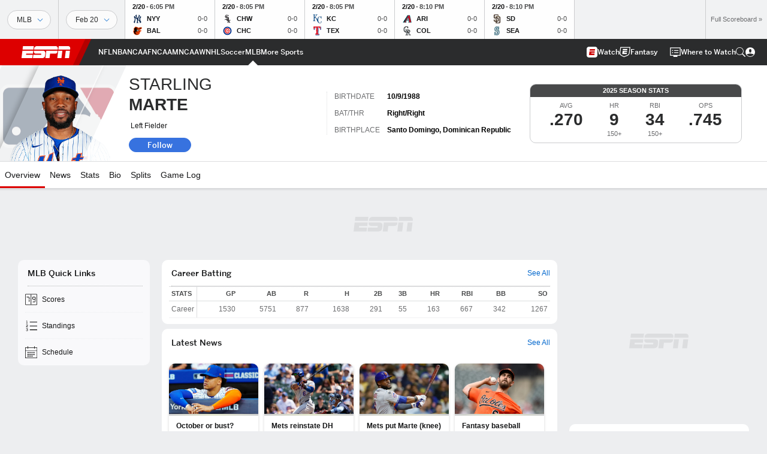

--- FILE ---
content_type: text/html; charset=utf-8
request_url: https://www.google.com/recaptcha/enterprise/anchor?ar=1&k=6LciB_gZAAAAAA_mwJ4G0XZ0BXWvLTt67V7YizXx&co=aHR0cHM6Ly9jZG4ucmVnaXN0ZXJkaXNuZXkuZ28uY29tOjQ0Mw..&hl=en&v=PoyoqOPhxBO7pBk68S4YbpHZ&size=invisible&anchor-ms=20000&execute-ms=30000&cb=3uuhkhyae6lq
body_size: 48771
content:
<!DOCTYPE HTML><html dir="ltr" lang="en"><head><meta http-equiv="Content-Type" content="text/html; charset=UTF-8">
<meta http-equiv="X-UA-Compatible" content="IE=edge">
<title>reCAPTCHA</title>
<style type="text/css">
/* cyrillic-ext */
@font-face {
  font-family: 'Roboto';
  font-style: normal;
  font-weight: 400;
  font-stretch: 100%;
  src: url(//fonts.gstatic.com/s/roboto/v48/KFO7CnqEu92Fr1ME7kSn66aGLdTylUAMa3GUBHMdazTgWw.woff2) format('woff2');
  unicode-range: U+0460-052F, U+1C80-1C8A, U+20B4, U+2DE0-2DFF, U+A640-A69F, U+FE2E-FE2F;
}
/* cyrillic */
@font-face {
  font-family: 'Roboto';
  font-style: normal;
  font-weight: 400;
  font-stretch: 100%;
  src: url(//fonts.gstatic.com/s/roboto/v48/KFO7CnqEu92Fr1ME7kSn66aGLdTylUAMa3iUBHMdazTgWw.woff2) format('woff2');
  unicode-range: U+0301, U+0400-045F, U+0490-0491, U+04B0-04B1, U+2116;
}
/* greek-ext */
@font-face {
  font-family: 'Roboto';
  font-style: normal;
  font-weight: 400;
  font-stretch: 100%;
  src: url(//fonts.gstatic.com/s/roboto/v48/KFO7CnqEu92Fr1ME7kSn66aGLdTylUAMa3CUBHMdazTgWw.woff2) format('woff2');
  unicode-range: U+1F00-1FFF;
}
/* greek */
@font-face {
  font-family: 'Roboto';
  font-style: normal;
  font-weight: 400;
  font-stretch: 100%;
  src: url(//fonts.gstatic.com/s/roboto/v48/KFO7CnqEu92Fr1ME7kSn66aGLdTylUAMa3-UBHMdazTgWw.woff2) format('woff2');
  unicode-range: U+0370-0377, U+037A-037F, U+0384-038A, U+038C, U+038E-03A1, U+03A3-03FF;
}
/* math */
@font-face {
  font-family: 'Roboto';
  font-style: normal;
  font-weight: 400;
  font-stretch: 100%;
  src: url(//fonts.gstatic.com/s/roboto/v48/KFO7CnqEu92Fr1ME7kSn66aGLdTylUAMawCUBHMdazTgWw.woff2) format('woff2');
  unicode-range: U+0302-0303, U+0305, U+0307-0308, U+0310, U+0312, U+0315, U+031A, U+0326-0327, U+032C, U+032F-0330, U+0332-0333, U+0338, U+033A, U+0346, U+034D, U+0391-03A1, U+03A3-03A9, U+03B1-03C9, U+03D1, U+03D5-03D6, U+03F0-03F1, U+03F4-03F5, U+2016-2017, U+2034-2038, U+203C, U+2040, U+2043, U+2047, U+2050, U+2057, U+205F, U+2070-2071, U+2074-208E, U+2090-209C, U+20D0-20DC, U+20E1, U+20E5-20EF, U+2100-2112, U+2114-2115, U+2117-2121, U+2123-214F, U+2190, U+2192, U+2194-21AE, U+21B0-21E5, U+21F1-21F2, U+21F4-2211, U+2213-2214, U+2216-22FF, U+2308-230B, U+2310, U+2319, U+231C-2321, U+2336-237A, U+237C, U+2395, U+239B-23B7, U+23D0, U+23DC-23E1, U+2474-2475, U+25AF, U+25B3, U+25B7, U+25BD, U+25C1, U+25CA, U+25CC, U+25FB, U+266D-266F, U+27C0-27FF, U+2900-2AFF, U+2B0E-2B11, U+2B30-2B4C, U+2BFE, U+3030, U+FF5B, U+FF5D, U+1D400-1D7FF, U+1EE00-1EEFF;
}
/* symbols */
@font-face {
  font-family: 'Roboto';
  font-style: normal;
  font-weight: 400;
  font-stretch: 100%;
  src: url(//fonts.gstatic.com/s/roboto/v48/KFO7CnqEu92Fr1ME7kSn66aGLdTylUAMaxKUBHMdazTgWw.woff2) format('woff2');
  unicode-range: U+0001-000C, U+000E-001F, U+007F-009F, U+20DD-20E0, U+20E2-20E4, U+2150-218F, U+2190, U+2192, U+2194-2199, U+21AF, U+21E6-21F0, U+21F3, U+2218-2219, U+2299, U+22C4-22C6, U+2300-243F, U+2440-244A, U+2460-24FF, U+25A0-27BF, U+2800-28FF, U+2921-2922, U+2981, U+29BF, U+29EB, U+2B00-2BFF, U+4DC0-4DFF, U+FFF9-FFFB, U+10140-1018E, U+10190-1019C, U+101A0, U+101D0-101FD, U+102E0-102FB, U+10E60-10E7E, U+1D2C0-1D2D3, U+1D2E0-1D37F, U+1F000-1F0FF, U+1F100-1F1AD, U+1F1E6-1F1FF, U+1F30D-1F30F, U+1F315, U+1F31C, U+1F31E, U+1F320-1F32C, U+1F336, U+1F378, U+1F37D, U+1F382, U+1F393-1F39F, U+1F3A7-1F3A8, U+1F3AC-1F3AF, U+1F3C2, U+1F3C4-1F3C6, U+1F3CA-1F3CE, U+1F3D4-1F3E0, U+1F3ED, U+1F3F1-1F3F3, U+1F3F5-1F3F7, U+1F408, U+1F415, U+1F41F, U+1F426, U+1F43F, U+1F441-1F442, U+1F444, U+1F446-1F449, U+1F44C-1F44E, U+1F453, U+1F46A, U+1F47D, U+1F4A3, U+1F4B0, U+1F4B3, U+1F4B9, U+1F4BB, U+1F4BF, U+1F4C8-1F4CB, U+1F4D6, U+1F4DA, U+1F4DF, U+1F4E3-1F4E6, U+1F4EA-1F4ED, U+1F4F7, U+1F4F9-1F4FB, U+1F4FD-1F4FE, U+1F503, U+1F507-1F50B, U+1F50D, U+1F512-1F513, U+1F53E-1F54A, U+1F54F-1F5FA, U+1F610, U+1F650-1F67F, U+1F687, U+1F68D, U+1F691, U+1F694, U+1F698, U+1F6AD, U+1F6B2, U+1F6B9-1F6BA, U+1F6BC, U+1F6C6-1F6CF, U+1F6D3-1F6D7, U+1F6E0-1F6EA, U+1F6F0-1F6F3, U+1F6F7-1F6FC, U+1F700-1F7FF, U+1F800-1F80B, U+1F810-1F847, U+1F850-1F859, U+1F860-1F887, U+1F890-1F8AD, U+1F8B0-1F8BB, U+1F8C0-1F8C1, U+1F900-1F90B, U+1F93B, U+1F946, U+1F984, U+1F996, U+1F9E9, U+1FA00-1FA6F, U+1FA70-1FA7C, U+1FA80-1FA89, U+1FA8F-1FAC6, U+1FACE-1FADC, U+1FADF-1FAE9, U+1FAF0-1FAF8, U+1FB00-1FBFF;
}
/* vietnamese */
@font-face {
  font-family: 'Roboto';
  font-style: normal;
  font-weight: 400;
  font-stretch: 100%;
  src: url(//fonts.gstatic.com/s/roboto/v48/KFO7CnqEu92Fr1ME7kSn66aGLdTylUAMa3OUBHMdazTgWw.woff2) format('woff2');
  unicode-range: U+0102-0103, U+0110-0111, U+0128-0129, U+0168-0169, U+01A0-01A1, U+01AF-01B0, U+0300-0301, U+0303-0304, U+0308-0309, U+0323, U+0329, U+1EA0-1EF9, U+20AB;
}
/* latin-ext */
@font-face {
  font-family: 'Roboto';
  font-style: normal;
  font-weight: 400;
  font-stretch: 100%;
  src: url(//fonts.gstatic.com/s/roboto/v48/KFO7CnqEu92Fr1ME7kSn66aGLdTylUAMa3KUBHMdazTgWw.woff2) format('woff2');
  unicode-range: U+0100-02BA, U+02BD-02C5, U+02C7-02CC, U+02CE-02D7, U+02DD-02FF, U+0304, U+0308, U+0329, U+1D00-1DBF, U+1E00-1E9F, U+1EF2-1EFF, U+2020, U+20A0-20AB, U+20AD-20C0, U+2113, U+2C60-2C7F, U+A720-A7FF;
}
/* latin */
@font-face {
  font-family: 'Roboto';
  font-style: normal;
  font-weight: 400;
  font-stretch: 100%;
  src: url(//fonts.gstatic.com/s/roboto/v48/KFO7CnqEu92Fr1ME7kSn66aGLdTylUAMa3yUBHMdazQ.woff2) format('woff2');
  unicode-range: U+0000-00FF, U+0131, U+0152-0153, U+02BB-02BC, U+02C6, U+02DA, U+02DC, U+0304, U+0308, U+0329, U+2000-206F, U+20AC, U+2122, U+2191, U+2193, U+2212, U+2215, U+FEFF, U+FFFD;
}
/* cyrillic-ext */
@font-face {
  font-family: 'Roboto';
  font-style: normal;
  font-weight: 500;
  font-stretch: 100%;
  src: url(//fonts.gstatic.com/s/roboto/v48/KFO7CnqEu92Fr1ME7kSn66aGLdTylUAMa3GUBHMdazTgWw.woff2) format('woff2');
  unicode-range: U+0460-052F, U+1C80-1C8A, U+20B4, U+2DE0-2DFF, U+A640-A69F, U+FE2E-FE2F;
}
/* cyrillic */
@font-face {
  font-family: 'Roboto';
  font-style: normal;
  font-weight: 500;
  font-stretch: 100%;
  src: url(//fonts.gstatic.com/s/roboto/v48/KFO7CnqEu92Fr1ME7kSn66aGLdTylUAMa3iUBHMdazTgWw.woff2) format('woff2');
  unicode-range: U+0301, U+0400-045F, U+0490-0491, U+04B0-04B1, U+2116;
}
/* greek-ext */
@font-face {
  font-family: 'Roboto';
  font-style: normal;
  font-weight: 500;
  font-stretch: 100%;
  src: url(//fonts.gstatic.com/s/roboto/v48/KFO7CnqEu92Fr1ME7kSn66aGLdTylUAMa3CUBHMdazTgWw.woff2) format('woff2');
  unicode-range: U+1F00-1FFF;
}
/* greek */
@font-face {
  font-family: 'Roboto';
  font-style: normal;
  font-weight: 500;
  font-stretch: 100%;
  src: url(//fonts.gstatic.com/s/roboto/v48/KFO7CnqEu92Fr1ME7kSn66aGLdTylUAMa3-UBHMdazTgWw.woff2) format('woff2');
  unicode-range: U+0370-0377, U+037A-037F, U+0384-038A, U+038C, U+038E-03A1, U+03A3-03FF;
}
/* math */
@font-face {
  font-family: 'Roboto';
  font-style: normal;
  font-weight: 500;
  font-stretch: 100%;
  src: url(//fonts.gstatic.com/s/roboto/v48/KFO7CnqEu92Fr1ME7kSn66aGLdTylUAMawCUBHMdazTgWw.woff2) format('woff2');
  unicode-range: U+0302-0303, U+0305, U+0307-0308, U+0310, U+0312, U+0315, U+031A, U+0326-0327, U+032C, U+032F-0330, U+0332-0333, U+0338, U+033A, U+0346, U+034D, U+0391-03A1, U+03A3-03A9, U+03B1-03C9, U+03D1, U+03D5-03D6, U+03F0-03F1, U+03F4-03F5, U+2016-2017, U+2034-2038, U+203C, U+2040, U+2043, U+2047, U+2050, U+2057, U+205F, U+2070-2071, U+2074-208E, U+2090-209C, U+20D0-20DC, U+20E1, U+20E5-20EF, U+2100-2112, U+2114-2115, U+2117-2121, U+2123-214F, U+2190, U+2192, U+2194-21AE, U+21B0-21E5, U+21F1-21F2, U+21F4-2211, U+2213-2214, U+2216-22FF, U+2308-230B, U+2310, U+2319, U+231C-2321, U+2336-237A, U+237C, U+2395, U+239B-23B7, U+23D0, U+23DC-23E1, U+2474-2475, U+25AF, U+25B3, U+25B7, U+25BD, U+25C1, U+25CA, U+25CC, U+25FB, U+266D-266F, U+27C0-27FF, U+2900-2AFF, U+2B0E-2B11, U+2B30-2B4C, U+2BFE, U+3030, U+FF5B, U+FF5D, U+1D400-1D7FF, U+1EE00-1EEFF;
}
/* symbols */
@font-face {
  font-family: 'Roboto';
  font-style: normal;
  font-weight: 500;
  font-stretch: 100%;
  src: url(//fonts.gstatic.com/s/roboto/v48/KFO7CnqEu92Fr1ME7kSn66aGLdTylUAMaxKUBHMdazTgWw.woff2) format('woff2');
  unicode-range: U+0001-000C, U+000E-001F, U+007F-009F, U+20DD-20E0, U+20E2-20E4, U+2150-218F, U+2190, U+2192, U+2194-2199, U+21AF, U+21E6-21F0, U+21F3, U+2218-2219, U+2299, U+22C4-22C6, U+2300-243F, U+2440-244A, U+2460-24FF, U+25A0-27BF, U+2800-28FF, U+2921-2922, U+2981, U+29BF, U+29EB, U+2B00-2BFF, U+4DC0-4DFF, U+FFF9-FFFB, U+10140-1018E, U+10190-1019C, U+101A0, U+101D0-101FD, U+102E0-102FB, U+10E60-10E7E, U+1D2C0-1D2D3, U+1D2E0-1D37F, U+1F000-1F0FF, U+1F100-1F1AD, U+1F1E6-1F1FF, U+1F30D-1F30F, U+1F315, U+1F31C, U+1F31E, U+1F320-1F32C, U+1F336, U+1F378, U+1F37D, U+1F382, U+1F393-1F39F, U+1F3A7-1F3A8, U+1F3AC-1F3AF, U+1F3C2, U+1F3C4-1F3C6, U+1F3CA-1F3CE, U+1F3D4-1F3E0, U+1F3ED, U+1F3F1-1F3F3, U+1F3F5-1F3F7, U+1F408, U+1F415, U+1F41F, U+1F426, U+1F43F, U+1F441-1F442, U+1F444, U+1F446-1F449, U+1F44C-1F44E, U+1F453, U+1F46A, U+1F47D, U+1F4A3, U+1F4B0, U+1F4B3, U+1F4B9, U+1F4BB, U+1F4BF, U+1F4C8-1F4CB, U+1F4D6, U+1F4DA, U+1F4DF, U+1F4E3-1F4E6, U+1F4EA-1F4ED, U+1F4F7, U+1F4F9-1F4FB, U+1F4FD-1F4FE, U+1F503, U+1F507-1F50B, U+1F50D, U+1F512-1F513, U+1F53E-1F54A, U+1F54F-1F5FA, U+1F610, U+1F650-1F67F, U+1F687, U+1F68D, U+1F691, U+1F694, U+1F698, U+1F6AD, U+1F6B2, U+1F6B9-1F6BA, U+1F6BC, U+1F6C6-1F6CF, U+1F6D3-1F6D7, U+1F6E0-1F6EA, U+1F6F0-1F6F3, U+1F6F7-1F6FC, U+1F700-1F7FF, U+1F800-1F80B, U+1F810-1F847, U+1F850-1F859, U+1F860-1F887, U+1F890-1F8AD, U+1F8B0-1F8BB, U+1F8C0-1F8C1, U+1F900-1F90B, U+1F93B, U+1F946, U+1F984, U+1F996, U+1F9E9, U+1FA00-1FA6F, U+1FA70-1FA7C, U+1FA80-1FA89, U+1FA8F-1FAC6, U+1FACE-1FADC, U+1FADF-1FAE9, U+1FAF0-1FAF8, U+1FB00-1FBFF;
}
/* vietnamese */
@font-face {
  font-family: 'Roboto';
  font-style: normal;
  font-weight: 500;
  font-stretch: 100%;
  src: url(//fonts.gstatic.com/s/roboto/v48/KFO7CnqEu92Fr1ME7kSn66aGLdTylUAMa3OUBHMdazTgWw.woff2) format('woff2');
  unicode-range: U+0102-0103, U+0110-0111, U+0128-0129, U+0168-0169, U+01A0-01A1, U+01AF-01B0, U+0300-0301, U+0303-0304, U+0308-0309, U+0323, U+0329, U+1EA0-1EF9, U+20AB;
}
/* latin-ext */
@font-face {
  font-family: 'Roboto';
  font-style: normal;
  font-weight: 500;
  font-stretch: 100%;
  src: url(//fonts.gstatic.com/s/roboto/v48/KFO7CnqEu92Fr1ME7kSn66aGLdTylUAMa3KUBHMdazTgWw.woff2) format('woff2');
  unicode-range: U+0100-02BA, U+02BD-02C5, U+02C7-02CC, U+02CE-02D7, U+02DD-02FF, U+0304, U+0308, U+0329, U+1D00-1DBF, U+1E00-1E9F, U+1EF2-1EFF, U+2020, U+20A0-20AB, U+20AD-20C0, U+2113, U+2C60-2C7F, U+A720-A7FF;
}
/* latin */
@font-face {
  font-family: 'Roboto';
  font-style: normal;
  font-weight: 500;
  font-stretch: 100%;
  src: url(//fonts.gstatic.com/s/roboto/v48/KFO7CnqEu92Fr1ME7kSn66aGLdTylUAMa3yUBHMdazQ.woff2) format('woff2');
  unicode-range: U+0000-00FF, U+0131, U+0152-0153, U+02BB-02BC, U+02C6, U+02DA, U+02DC, U+0304, U+0308, U+0329, U+2000-206F, U+20AC, U+2122, U+2191, U+2193, U+2212, U+2215, U+FEFF, U+FFFD;
}
/* cyrillic-ext */
@font-face {
  font-family: 'Roboto';
  font-style: normal;
  font-weight: 900;
  font-stretch: 100%;
  src: url(//fonts.gstatic.com/s/roboto/v48/KFO7CnqEu92Fr1ME7kSn66aGLdTylUAMa3GUBHMdazTgWw.woff2) format('woff2');
  unicode-range: U+0460-052F, U+1C80-1C8A, U+20B4, U+2DE0-2DFF, U+A640-A69F, U+FE2E-FE2F;
}
/* cyrillic */
@font-face {
  font-family: 'Roboto';
  font-style: normal;
  font-weight: 900;
  font-stretch: 100%;
  src: url(//fonts.gstatic.com/s/roboto/v48/KFO7CnqEu92Fr1ME7kSn66aGLdTylUAMa3iUBHMdazTgWw.woff2) format('woff2');
  unicode-range: U+0301, U+0400-045F, U+0490-0491, U+04B0-04B1, U+2116;
}
/* greek-ext */
@font-face {
  font-family: 'Roboto';
  font-style: normal;
  font-weight: 900;
  font-stretch: 100%;
  src: url(//fonts.gstatic.com/s/roboto/v48/KFO7CnqEu92Fr1ME7kSn66aGLdTylUAMa3CUBHMdazTgWw.woff2) format('woff2');
  unicode-range: U+1F00-1FFF;
}
/* greek */
@font-face {
  font-family: 'Roboto';
  font-style: normal;
  font-weight: 900;
  font-stretch: 100%;
  src: url(//fonts.gstatic.com/s/roboto/v48/KFO7CnqEu92Fr1ME7kSn66aGLdTylUAMa3-UBHMdazTgWw.woff2) format('woff2');
  unicode-range: U+0370-0377, U+037A-037F, U+0384-038A, U+038C, U+038E-03A1, U+03A3-03FF;
}
/* math */
@font-face {
  font-family: 'Roboto';
  font-style: normal;
  font-weight: 900;
  font-stretch: 100%;
  src: url(//fonts.gstatic.com/s/roboto/v48/KFO7CnqEu92Fr1ME7kSn66aGLdTylUAMawCUBHMdazTgWw.woff2) format('woff2');
  unicode-range: U+0302-0303, U+0305, U+0307-0308, U+0310, U+0312, U+0315, U+031A, U+0326-0327, U+032C, U+032F-0330, U+0332-0333, U+0338, U+033A, U+0346, U+034D, U+0391-03A1, U+03A3-03A9, U+03B1-03C9, U+03D1, U+03D5-03D6, U+03F0-03F1, U+03F4-03F5, U+2016-2017, U+2034-2038, U+203C, U+2040, U+2043, U+2047, U+2050, U+2057, U+205F, U+2070-2071, U+2074-208E, U+2090-209C, U+20D0-20DC, U+20E1, U+20E5-20EF, U+2100-2112, U+2114-2115, U+2117-2121, U+2123-214F, U+2190, U+2192, U+2194-21AE, U+21B0-21E5, U+21F1-21F2, U+21F4-2211, U+2213-2214, U+2216-22FF, U+2308-230B, U+2310, U+2319, U+231C-2321, U+2336-237A, U+237C, U+2395, U+239B-23B7, U+23D0, U+23DC-23E1, U+2474-2475, U+25AF, U+25B3, U+25B7, U+25BD, U+25C1, U+25CA, U+25CC, U+25FB, U+266D-266F, U+27C0-27FF, U+2900-2AFF, U+2B0E-2B11, U+2B30-2B4C, U+2BFE, U+3030, U+FF5B, U+FF5D, U+1D400-1D7FF, U+1EE00-1EEFF;
}
/* symbols */
@font-face {
  font-family: 'Roboto';
  font-style: normal;
  font-weight: 900;
  font-stretch: 100%;
  src: url(//fonts.gstatic.com/s/roboto/v48/KFO7CnqEu92Fr1ME7kSn66aGLdTylUAMaxKUBHMdazTgWw.woff2) format('woff2');
  unicode-range: U+0001-000C, U+000E-001F, U+007F-009F, U+20DD-20E0, U+20E2-20E4, U+2150-218F, U+2190, U+2192, U+2194-2199, U+21AF, U+21E6-21F0, U+21F3, U+2218-2219, U+2299, U+22C4-22C6, U+2300-243F, U+2440-244A, U+2460-24FF, U+25A0-27BF, U+2800-28FF, U+2921-2922, U+2981, U+29BF, U+29EB, U+2B00-2BFF, U+4DC0-4DFF, U+FFF9-FFFB, U+10140-1018E, U+10190-1019C, U+101A0, U+101D0-101FD, U+102E0-102FB, U+10E60-10E7E, U+1D2C0-1D2D3, U+1D2E0-1D37F, U+1F000-1F0FF, U+1F100-1F1AD, U+1F1E6-1F1FF, U+1F30D-1F30F, U+1F315, U+1F31C, U+1F31E, U+1F320-1F32C, U+1F336, U+1F378, U+1F37D, U+1F382, U+1F393-1F39F, U+1F3A7-1F3A8, U+1F3AC-1F3AF, U+1F3C2, U+1F3C4-1F3C6, U+1F3CA-1F3CE, U+1F3D4-1F3E0, U+1F3ED, U+1F3F1-1F3F3, U+1F3F5-1F3F7, U+1F408, U+1F415, U+1F41F, U+1F426, U+1F43F, U+1F441-1F442, U+1F444, U+1F446-1F449, U+1F44C-1F44E, U+1F453, U+1F46A, U+1F47D, U+1F4A3, U+1F4B0, U+1F4B3, U+1F4B9, U+1F4BB, U+1F4BF, U+1F4C8-1F4CB, U+1F4D6, U+1F4DA, U+1F4DF, U+1F4E3-1F4E6, U+1F4EA-1F4ED, U+1F4F7, U+1F4F9-1F4FB, U+1F4FD-1F4FE, U+1F503, U+1F507-1F50B, U+1F50D, U+1F512-1F513, U+1F53E-1F54A, U+1F54F-1F5FA, U+1F610, U+1F650-1F67F, U+1F687, U+1F68D, U+1F691, U+1F694, U+1F698, U+1F6AD, U+1F6B2, U+1F6B9-1F6BA, U+1F6BC, U+1F6C6-1F6CF, U+1F6D3-1F6D7, U+1F6E0-1F6EA, U+1F6F0-1F6F3, U+1F6F7-1F6FC, U+1F700-1F7FF, U+1F800-1F80B, U+1F810-1F847, U+1F850-1F859, U+1F860-1F887, U+1F890-1F8AD, U+1F8B0-1F8BB, U+1F8C0-1F8C1, U+1F900-1F90B, U+1F93B, U+1F946, U+1F984, U+1F996, U+1F9E9, U+1FA00-1FA6F, U+1FA70-1FA7C, U+1FA80-1FA89, U+1FA8F-1FAC6, U+1FACE-1FADC, U+1FADF-1FAE9, U+1FAF0-1FAF8, U+1FB00-1FBFF;
}
/* vietnamese */
@font-face {
  font-family: 'Roboto';
  font-style: normal;
  font-weight: 900;
  font-stretch: 100%;
  src: url(//fonts.gstatic.com/s/roboto/v48/KFO7CnqEu92Fr1ME7kSn66aGLdTylUAMa3OUBHMdazTgWw.woff2) format('woff2');
  unicode-range: U+0102-0103, U+0110-0111, U+0128-0129, U+0168-0169, U+01A0-01A1, U+01AF-01B0, U+0300-0301, U+0303-0304, U+0308-0309, U+0323, U+0329, U+1EA0-1EF9, U+20AB;
}
/* latin-ext */
@font-face {
  font-family: 'Roboto';
  font-style: normal;
  font-weight: 900;
  font-stretch: 100%;
  src: url(//fonts.gstatic.com/s/roboto/v48/KFO7CnqEu92Fr1ME7kSn66aGLdTylUAMa3KUBHMdazTgWw.woff2) format('woff2');
  unicode-range: U+0100-02BA, U+02BD-02C5, U+02C7-02CC, U+02CE-02D7, U+02DD-02FF, U+0304, U+0308, U+0329, U+1D00-1DBF, U+1E00-1E9F, U+1EF2-1EFF, U+2020, U+20A0-20AB, U+20AD-20C0, U+2113, U+2C60-2C7F, U+A720-A7FF;
}
/* latin */
@font-face {
  font-family: 'Roboto';
  font-style: normal;
  font-weight: 900;
  font-stretch: 100%;
  src: url(//fonts.gstatic.com/s/roboto/v48/KFO7CnqEu92Fr1ME7kSn66aGLdTylUAMa3yUBHMdazQ.woff2) format('woff2');
  unicode-range: U+0000-00FF, U+0131, U+0152-0153, U+02BB-02BC, U+02C6, U+02DA, U+02DC, U+0304, U+0308, U+0329, U+2000-206F, U+20AC, U+2122, U+2191, U+2193, U+2212, U+2215, U+FEFF, U+FFFD;
}

</style>
<link rel="stylesheet" type="text/css" href="https://www.gstatic.com/recaptcha/releases/PoyoqOPhxBO7pBk68S4YbpHZ/styles__ltr.css">
<script nonce="C-tHlssBMrb5QfEpqahANg" type="text/javascript">window['__recaptcha_api'] = 'https://www.google.com/recaptcha/enterprise/';</script>
<script type="text/javascript" src="https://www.gstatic.com/recaptcha/releases/PoyoqOPhxBO7pBk68S4YbpHZ/recaptcha__en.js" nonce="C-tHlssBMrb5QfEpqahANg">
      
    </script></head>
<body><div id="rc-anchor-alert" class="rc-anchor-alert"></div>
<input type="hidden" id="recaptcha-token" value="[base64]">
<script type="text/javascript" nonce="C-tHlssBMrb5QfEpqahANg">
      recaptcha.anchor.Main.init("[\x22ainput\x22,[\x22bgdata\x22,\x22\x22,\[base64]/[base64]/MjU1Ong/[base64]/[base64]/[base64]/[base64]/[base64]/[base64]/[base64]/[base64]/[base64]/[base64]/[base64]/[base64]/[base64]/[base64]/[base64]\\u003d\x22,\[base64]\x22,\x22w47CgipHEsK9aMOPA1TDssKsR0RkwogTbsOpD0nDumV6woYHwrQ5wrVIWgzClTbCk3/DjA7DhGXDpcO3Eyl6TCUywprDsHg6w4DCtMOHw7AxwoPDusOvdW4dw6JLwoFPcMKwDmTChH/DpMKhanJ2AULDtsKTYCzCuGUDw48Ew44FKAQxIGrCicKNYHfCkMKBV8K7S8OBwrZdS8KqT1Ysw4/[base64]/w5plcMKnwqYfcMKEw7TDhw/DgmfDgwUdw5Nkwq3DswrDm8K8W8OKwqfCsMKiw7UbFRrDkgBUwrtqwp9jwoR0w6pBN8K3ExHCicOMw4nCv8KOVmhtwpNNSAZIw5XDrkTCpmY7Y8OFFFPDlE/Dk8Kawq7DnRYDw6vCm8KXw78ZYcKhwq/DphLDnF7DuyQgwqTDkUfDg381E8O7HsK+wq/DpS3DsxLDncKPwq0fwptfJsOow4IWw4gzesKawq4kEMO2WE59E8ODO8O7WSJBw4UZwp7CicOywrRZwqTCujvDmjpSYSrCsSHDkMKew5FiwovDrQLCtj0BwqfCpcKNw53CpxIdwrTDpGbCncKxQsK2w7nDuMKLwr/DiHMkwpxXwrHCgsOsFcKlwrDCsTA/IRB9dcK3wr1CTQMwwoh/U8KLw6HCj8O1BwXDnsO7RsKafsKwB0ULwp7Ct8K+eGfClcKDDFLCgsKyQcKEwpQsbQHCmsKpwq3DqcOAVsK7w5sGw55BEBceBHRVw6jCgcOeXVJzGcOqw57CpcOWwr5rwo/DhkBjA8K2w4JvICDCrMK9w5jDv2vDtiTDg8KYw7dcZQN5w64yw7PDncK1w4dFwpzDrRolwpzCvsOAOld9wql3w6c4w4A2wq8PAMOxw51UYXA3E0jCr0YhD0cowrbCjF92LHrDnxjDmcK1HMOmRHzCm2pRHsK3wr3CiDEOw7vCqS/[base64]/CsRQ+HlExwq7DkwUhw5LDlcOiw4Buci93wrvCm8KYFVLCq8KQI8KJchrDkEI+HhrDv8OYUEdQTMKWF2/CtcKPGsKgUzXDnlAOw7/DjcOtNMOMwpPDgBLCgcKpa2HCtmVyw5VYwq1iwqtWacO8XnpTSyQmwoY0HgLDg8KoacOiwpfDt8KZwqByOgPDm1zDkV10JjTDo8O2JcKawp8EZsKGG8K1acKzwrE4UQE7eC3CvcOFw5EFwrTCg8KewrIEwoNGw69YMsK/[base64]/NcOAesKmH29cCsKPwqfCpCwow6g/HlfCkmF2wrrDsmDChMKccB5Fwq3DhFtCwqDDuVhjbyTDtVDCgUfCr8ORwpzCksKJNXvClwnDsMOjXi13w7vDn2pmwo5hQMKwPcKzZhoiw5lmSsKYAkkSwrQgw57DmMKqAMOGXAfCvSrCqlDDrE/DssOMw7bCvcKBwrF9O8O0IDUBPFIMLybCkF3Dmw7ClkHDk2UEHMKhHcKewq/CgzjDo33DkcKkSgXDg8KoI8ODwp/Dj8K9UMOCKsKrw4ACCUYvw5DDh3jCt8Kjw6XCkTTCi0nDiyoZw57CtcOowr4IS8KIwq3CnS3DhsOLGh/[base64]/w78gVgTDj1HDmsODDx7DjsOjwpvCtRPDpCB4bx84LnLDmGHCr8KnUyVjwpjDkMKbACIOLsOCJHkewq5Gw7NJF8Ogw7TCuhQSwqUuC13DhwDDvcO2w7wwE8OkYsOCwos2RgDDksKewqnDrcK9w5jCmcKgeRHCkcKLN8K6w6EiVGFAKRDChMK/w7rDqMKuwrjDtxlaLER7fCbCk8KxS8OAacKKw5XDvcOjwoFyXcOnbcK1w6rDisOnwp/Ctxw/B8OQCikSFsKhw5UzQcKlesKqw7PCisKkaBN5EmjDiMOSV8KzPnIZWVLDm8O2OkFZEnQ+wrtAw7UZG8Oawoxuw7XDjwxCUk7Cn8KJw6JwwpUqKi0aw6fDkcK/[base64]/CUDCu8KjFcOCAyYEw6TCu3DCo2lKw7xbw5TCgsKETytvelZPV8KEbsKMV8OCw7PCncOnw4kCw64dDhfCnMOtH2w+woHDqsKEbjYwbcKSJV7CgEgowpsFHsOfw5tJwp15OHZNDBgww4QDNcOXw5jDriY3UCnCmMKcYm/ClMOJw69qFRdXHHTDkGTDscOKw5jDq8K7UcOXw7gCwr3CncOPK8OVNMOGBVhTw4hTLsOewo1vw4DCkErCu8KCP8KswqvCglXDsWHCpMOebXRNwqQXciDCr2bDlxjClMKpDS4wwobDolDDrsOow4jDncOGJSUnTcOrwqzCriPDqcKDD2Zbw5oBwp/DuQfDthxtD8K6w4XCtMOyZWfDmMKSXQTDoMOyTxnCvcOGRwrChGQzEMKfb8OtwqTCpMKIwrTCugrDmcKqwqdvB8Kmwo8rw6nDiSbCsSPDjsOVOS3CvyzCpsOYAm/Ct8OSw5nCp09EB8O6XFTDl8KqbcOOZsKUw7sAwplWwoXCkMK9w4DCq8KVwoMuwrrCusOqwpfDj0fDu1VGUjlAR2xYw6cAKcO/woEmwqjDlXIUDGrCrVMBw6YVwrVZw6vDlibCoywTwrfCsDgZwpjCmXnDiTRpwoFgw4g6w48oYH7CmcKqacOMwoXDpsOZwoAIwptib08JaTszQQrCvkI8O8Olw6XCjCAgFSHDlSR9XsKFw4/[base64]/ChWUNTsOQw6bCt8KQZ8K3VjXDkV8qwqQvwpXCtcOuckRbw4vDtsKzO0zDkMKDw6vCnkTCmsKIwqckHMK4w6F7dQfDpMK3woTCiTTCqzXCjsKUIkfDnsOtVVnCucKYw7I6wpHDnCRWwqfChFnDvivCh8OPw7/Djk8Pw6bDp8KHwpTDnHXCj8Kdw6DDgMO3VsKRPRUeKcOHYkBbbVd6w6Iiwp7DlCHCtUTDtMOtNy/DoS3CsMOKUsKAwpHCtMOVw4oUw7XDgG3Cqn4fT2A4wqDCljbDssOPw6/CqMKGaMO4w5UqGj8RwpMsBBhRMBgKOsOwF07DiMKPZFMKw5E4w73Du8K/[base64]/wowYwqZ2XsO3RsONSxJVwr08w5HCkMKSSCvDhcO1wpjDqHUALcO0ZnQjAcKLJxTCgsKjS8KMPMOvMFTCmALClsKSWXcvTwJXwq0/bSNZw7nCoQ/CtRXDjBHCuis+EMOlEWt4w7EtwrXCvsOsw5jDusOpagFbw6vDtSZ9w7kzbGFzfT7Cuz7ClVvCnsOIwqUow53DicOWwqZDExwrV8Omw7fCrynDqm7CusOaP8KNwr/[base64]/CnMOMdlLDo2FDWMK4w6gFUsOpw6HCvxcEw7bCmsKHGAZ/w7EbEcOUDcKCwqB4G2DDm2JKS8OOIgXDnMK0MMKDQHjDr3/DrMOoZjYIw6hzwr/CijXCqBHClC7CtcOSwonCjsKwNcObw5d6AcKuw4cvwoE1RcO/KwjCvSwKwqzDjMKYw6XDnk/Co2zDjUoHN8K1fcKeWVDDhMKYw7I2w6oMdG3DjQbCnsO1wr7CosKkwo7DmsKxwojCkkzDlDQqOwnCnXFhw5nClcKqFX8ATwdxwp7CnsO/w7ELfsO3RcORLG5AwozDrcOJwoXCksKiWWzCtsKxw4guwqfDsCo4C8Kyw55APwrDvcOQG8KgFHvChTk/a0BIR8O5Y8KFwoENC8OVwrLCujVhw4rCjsOhw7rDusKuwrTCt8KGcMKlAsOxw4hYAsKgw5UIQMO0w73CrsO3UMOlwoJDOMKKwpp/w4XCmcKOFMOrO1jDtSEmY8KewpoYwqBqw5RUw75PwpXCji5aaMOzB8ODwp8cwpTDt8OwUsKScQDDpsKSw5PCgMKYwqEmD8KOw6nDoTEhGsKBwqsbUWgVR8OZwol/MBNtwrR4wpBwwp/DiMO5w5Flw416w57ClgZ3S8Knw5nCmcKFw7rDu1XCmcKJGUY+w5UdDsKHwqtzNFLDlW/[base64]/DqcK4WcO2TB7DucKhI8K0bm7Dn8KmMF7Cl8OERHPCncKaZcO6TMO8wpcIw5oiwrMvwpnDjSvChsOpZcKtw7/DmCPDgR46WVbChHEaKmrDpBrDjXvDjBbCgcK/[base64]/DsXRUwofCkEHChnVmwr8QwoHCsHbDj8OnwrNiGxUrIcKfwozClMO2w5nClcOQwqHDozsjb8Oqw79Nw6jDrsK3HBV/wqTDj2MofsKQw5rCksOFAsOdwqwoDcO5FcKvZkdxw5YaIMOCw5vDrSfCicOTZBBWaCEDw5XDgAtLw7HCrBZeUcOnwp5ETMOYw7TDrVfDlsKBwo7Dt1Y5BRvDssKgH1/Djix/DCLDnsOSwo3DhMKvwoPCpCrCu8KGd0LCmcKVw41PwrTDq25vw6AtEcK9IMK+wrLDusKkJkJgwqrDhggcLDd/bcKsw6FMbsKEwoDCh1PDsh5zbcO+ExnCusOswrnDqMK/[base64]/CqcKVw4jDnMKnRcKQAcORw4vCqVnDvcKZAUvChcO8AcOrwpfDm8OSWV/CrCvDv1nCvMOdQsOsc8OQVcOiwqwqEcOvwqrCg8O1BTrCvCAGw7LCrgwDwohqwo7DkMKwwrx2N8K3wrHDpVDDkjnDgcOIAmJnX8OdwoHDqcKgO0Blw6rCtcKzwrVnaMO+w4fCrXh9wq/[base64]/DscK3GW7Dp8KKVU7ClEHCm8OJIsO6w6zCpgcfwojDnsObw6/DsMKOw6PCmkE1N8OEAm8ow4PDqcKgw7vDtMOuwonCq8KBw58hwpljFMKZwqfDvjc4cEoKw7c2SsKewrvCrMKLw7N/wqDDqcOrbsOXw5TCvsOeUH7CncKtwo0Hw70vw6NxfG82wqk3M3d2KcK/dlHDmFo+JVsKw4/DpMOOc8O6esOgw6AHw7s4w4/Co8O+wpXCj8KKJSDDnFLDlCd/JBTCsMO6w6hlYgBHw4rCqVhCwrHClsKuKcOAwqMVwowqw6V7wr1swrbDh2PCl1XDqTHDrhfCsRApBsOCB8OTTUTDqX/DoQg6fcKewoDCtMKbw5cLRMOmH8OPwpXCvMKsJhbDvMOPwoxowrYdw6DDr8OzQxfDlMKWUsKqwpHCgcKXwr5Sw6A3By7DrsKsdVDCnx3ChGAORx1cfsOMw6vCjQtvHlfDocKtD8OSNcOEFjwVZkoqPTnCjnHCl8Ouw5PChcKIwphmw7/Duj7CmRnCshPCsMKRw6LCisO2w6IpwrF/[base64]/[base64]/bsKcfjrDvMO7wqXCu2HDlVDCusO9wrrCmsOxBMO4wp/CscKMaj/CmzrDpnDDucKpwqREwoDCjDIAw68MwrJoFcOfw47CgALCpMKTIcKpaQx+KcONEAPCpsKTTj8wdMKEEMKGwpBNwq/CsUlHPsOWw7QsVhzCs8Kpw6jDisOhwrxxw4HCnk4UTcKswpdAWjzDuMKuX8KRwqHDkMOee8KNRcKYwqgObzAvwr/DgCskasOPwo/Cni8EfsKawq9swoxdBhA2w6x0PB1Pw71Xwq0RazZHwrjDmcO0wpg0wqZaDhnCp8OGNBDDkcKKFcOZwrjDvBUTQcKKwrFYwo02w6B3wrcrNVTDtRDDpMKxAMKCw5lNKsKywr/[base64]/DriPDhQnCiDhGBcKTOlTDqjVtw49yw4pcworDskYQwoNdwrDDssKMw55lwqbDq8K0MDBKOsK0UcOKB8KSwrnCoU7CnwrCqSUfwpXCsFfDvm85T8KWw6LDosO4wr3CmcOpwpjDt8KDZMOcw7bDjw/CsT/DlsO2EcKlK8OQewYww7vCl2LDgMOkS8OBN8KzYBszccKNdMOlI1TDlRxcHcOqw5/[base64]/DmcK0wqcyw61CEMOsYTNHwrvDh8K3HE/[base64]/[base64]/[base64]/CnsOlU8OtwrkNwpldPsKZAcOBXh3Ch3rCnsOreMKifMKbwpFWwrdBOsO/[base64]/[base64]/cS8PWMKOwr3CgS7DnMKbRsKlw7TCvW3Du1YkHMKECUbCssKEwpY4wpfDpF7DqFBLw7d/UjXDi8KfC8Knw5rDgwhTQytbSsK7YMOoHR/[base64]/wqcgKgktDUc2OcOZXMOfw45rTsOXw74WwrYWw4LDmwbCpyTDl8O8Gno6w6vDsjF4woLCg8K4w7Q+wrJXGsKkw790U8KJwr8pwo/DkcKRQMKMw4DDtsOwaMKlEsKdacOhGAPClDDChTJtw5TDpW5iKyLCuMOEcMKww5JfwrhDRcOPwq/CqsKgI1rCjxFXw4vDrA/ChVMPwoB6w7DDiGEGXBU+w7LDmVpvwqrDmcKmw4QDwr4ewpHDg8K1YAoGDA3Dg0B0XsKIBMOdfV/CtsOUam9Sw6vDtsOqw7HCu1nDlcKYTl8KwohQwobCh0nDlsOlw5HCjsOhwr/DvsKZwppAT8K8IVZgwp8bflxJw7w+wqzCgMOjw7ZxJ8KNdsO7JMKXC0XCqXXDlREFw7DCrcOxSgs5ekrDozAwDWrCvMKiZULDnibDo3fClGgtw556fhPClsOwS8Khw7vCrsKnw7XClUgHBMKASTPDjcKnw67CuQPCryzCrMO+TsOpRcOew7p2wofCmB9/FFRmw7hpwrA/JE9ULV13w6A/w412w4nDsHYKB3DCvMOtw4Ntw5ETw4zDicK1wpvDqsKpT8O3XBxow5x4wqonwrsiw5cFw4HDvWTCpBPCt8O8w6lBGH9iwqvDtsKbdMKhfUIgwr0+GgIua8O/e10zYsOOBsOEw6XDlsONcknCj8KDaRNBXVJUw7fDhhTClVzDvhghNMOydh/DjlhnZcO7DsOAMsK3w7nDtMOGBFYtw5zCncOEw7sLcQFzYzLCriBCwqPCisKJASHCqllFSg/Dvw3CncKhIyU/PHjDlx0uw7I+wq7CvMOvwq/[base64]/DjXHDiVV7w7/DjAwVwptyMA9nw7nDiTjDusK2UCtPBhXDhGnCnMKCDHjCp8Kkw5RkJTEBwpI7CMKjGsK3w5BPw4IjF8OaZ8KOw4pFwqPCkWHCvMKMwrBwdsKNw7hzYE/CoWNjP8O9T8OqLcOyUcKtS1vDqCrDs2fDjTLCswjDjsOLw71iwrwSwqrCgsKFw6vCpHN9w6w6GcKLwqTDtsKywovCiTQwccORRMKyw4kMDznCm8OIwqQZMcK4csO1aXvDrMKuwrF/HhEWSRXCqX7Dv8KiZ0HDo1Bow5/CkgHDtBXDlcKZK1bDgEbCpsOCRWEEwqM7w7UZZsKPSEBSw63Cn0HCmcOAGXDCmRDCkiZfw7PDqXDCjMOVwqnCiBRmG8KQecKow51pZ8O2w5M4UsOVwqPCux5jTCwgGm3CrBwhwqgAfHQ8XzUcw7MEwpvDqBVvCMOMTCfDkgXCvFzDtMKAQcKfw6V5dREBw74zV0p/ZsKjSksFwqrDsAZPwplBb8KxGgMtAcONw5zDkMOmwpnDhMO1TsOswpUgacKFw5/CvMODw4nDhkspfwDDomEpwobCtU3Dnyk1wrYoN8O9wpnDvsOaw6/[base64]/a8Kjw6DCqMKuBwnDl8OMw53CssOcNGHCkMKKwoTClkDDkWnDncKgd0UTG8KOw5tNwonDqlXDocKdFcOzSw/DoFDDq8KABsOvdGQ0w6AmUMOFwqYCCMOIKz08wo7DjcOPwqduwoU7a0LDu1Mnwq/DqMKwwobDg8Kuw75wJTvCksKiJ2MLwpPDlsKXBjMeAsOFwpDCpRvDjcOYUjMtwp/Ch8KKa8OHdlfCosO9w6PDlcKOw7bCoU5xw6BkeB9Vw4llclE4M1nDisKvCzjCtlXCo2jDj8OjJEnCmMOkEi3CmnvChXUFB8OVw6vDqEzDlVtiGVzDpTrDs8KkwoNkAgxZMcOXAcKTw5LCo8OJDFHCmDjDmMKxMcOSwp3Cj8K7IUrCiiLDu10vwqnCicO/R8O7Ii87TWDCk8KIAsOwE8KvA0vCp8K5OMKTdmzDsTHDi8K8B8OlwqdKwpHCu8OMw7HDijxQPmvDnWE0w7fClsKebMO9wqjDsQ3CncKuw6zDj8KpC2/Co8Oxf2ATw5YPBlDCocOjw7nDt8OZGV5kw4QDw7DDjVN+w70xMGbCoSF7w6/DhUrDtDPDnsKEeW7DmMOxwqbDuMKfw400bz0Ww6MrPcOqS8O8JkPCtsKTwoTCtcOCEMOowrgBIcOHwobDtMOvw58zA8ORXMOEdjnCgMOmw7sKwplTwovDrXTCuMO7wrzCjibDvcKFwoHDg8KDEsOOSEhuw4HCmTQqdcKdw4/[base64]/UcKoQ8O1aMOZw7zCqQ3CrMOGw6HChQ85PWNcwqBsbzrDkcO3UFQ2R2NLwrdfw7zCocKhcHfCpMKpGnTDvcOww7XCqWPCqsKeSsKNUcKcwolHw5cww6/Du3jCpV/CpcOVw6FtczJsF8OUw5/DrUTDqsOxXgnCoyNuwovCvsOYwq0vwrXCscO9woHDpjrDrV4ZeWDCiSsDDsK6dsKAw40sU8OTUMOtOx0WwqzCvcKjUwHCjsOPw6IPbSzDoMOIw4ckwpApcMO9O8K+KAzCsWNqE8KRw4vDi053FMO0QcONwrExH8Oew6EvRVIPwp9tLUjDp8OJw4NsZQ/ChkBEJzLDiQ4eEMO+wqnCpkgZwp7Dh8Krwp4+IMK2w47DlcOvPcOSw7HDvRHDsRx+UsKCwpd8w41dFMOywpkVO8OJw7vCsFQJAwjDi3sTb3Erw7/ChyHDmcOuw7rDvSlYG8ORPlzCqFzDvDDDoz/DownDqcKqw5nDpCxEw5E3IMOpw6rDvVDCi8KdQsOgwrrCpD8fbV/DlMO2wr/[base64]/DnR3DmsOJw6PCscKibsKrw79OEDrCtmEqVWHDp29IVMOaF8KvPRzCjWfDuSjCn3DClRnCjMKMAWhowq7Cs8KuPzzCoMKzUcOCwqNOwrTDjcKQwpzCqsOVw7XDsMO5DsKSb3vDqcKfdHYQw4XDjibCjMKoVsK5wrJdwrfCq8ONw4t4wq/ClzAIPMOYw78SDEBhCWQXTFEzW8Oxw7hVbQ/[base64]/CvHrCk8OjU8OBXMKKM3rCrcKDZMOwT8ODK8OHw6XDgQfDqkQBSsO9wqfCqjPDuTscwovDjsOkw7DCnMK/[base64]/[base64]/Crj3CgSoFwo4OwoPCj1FywoHDkMOcwrDDmk5HQGhyMMKoUsK6VcOkccK8bQ11wqpmw6sHwr1OcGXDkQ83GMKQK8Kdw7YTwobDtcOqSEHCu1MIw5MewoXComgPw599wpdGOl/DqAVdJnkPw47DucOjTcK1EQ7Dp8OEwrVpw5vDqcONLsKiwqoiw7sVJFEcwpNINVPCuBbCnSXDiS7CsDjDk2h/w7TCvwzDh8Ofw47Ctz3Co8OkdBlRwqJJw6MNwr7DpsOZcQJBwpo3wqh+WsOOQsOrf8OaRnRracKfCxnDrcORQ8KaejVfwrHDosKsw6DCucKvRkURw5gJEzfDhWzDjMO/D8Kewq/[base64]/RcO9DsKidcKoEsOxw6HCgXIVwq3CtE5pwqkUw44Hw4HDs8KXwpLDo0/CjmfDmMO5NxHCmznDh8KQCGY8wrBGw4PDmsKOw7dINGTDtMO4QBBJPR1gNsOPwpYLwr9yNW1/w60Fw5zCtsKQw63ClcO+wo9VNsKcw6wAw4fDnsOyw5hhb8OzTgDDvMOowq8adsKDw63DmcORd8Kyw7NFw5tdw6oywoXDj8Kcw4cUw6HCokTDulYNw6/[base64]/CrcK2woHCoMOpd3JewpDDrh3Du8K2w6BGcMKKw6NMZcK0J8OkBQrClsOPAsOuUsOvwpNUbcORwp/Dk0xewogJIBoTL8O6cxjCrAQKM8KHYMOMw7HDqW3CrB3DjE0EwoDChzg2wo/CiAxMJDHDvMOYw4Ukw61tZDHCgzwaw4jCjnRiM0DDlsKbw6fChxdoQcKmw5sbwpvCtcKcwpXCvsO4I8KxwrQ2D8OrF8KkTsOAG1YVwq7Ch8KFDcKjZTthCcOsOA/DkcOZw78KdBzDj33CvzfCgMOhw7vDqynChCvCocOiwrg/w5R1wqQ7wq7ClMKswqjDvx5cw6pRQnbDmMKTwqxAd1sFVEtpG2HDl8KAUxdDA1tRP8O6dMOfHMOqRhHCqMOGHSXDoMK0D8ONw6jDux5qLz0DwqYjd8O6wrPCi25ZAsK/fS3Dg8OJwqhcw488NsO3BArDtTrDmSQKw4ECw5XDg8K8w4fCgmA9cUd8cMOGHMOrPcK7wr/DuRZywrvCoMOTfS0wc8OTaMO+wrTDh8OmGinDo8K0w4oew6U9XXzDqsKXPg7Co2ttw4fCh8KrLcKowpHCgVgVw5LDk8KDWcOsBMO9wrMDAmbCmzYVZ0FGwp3DrHQTPcK9w7rChCXDrMObwoccKi7Cm0rChMO/wpRQDFF2wpUmQGTCu07ClcOiUy4RwoTDvEsCbkQjdEM5ZyPDqz8+w6I/[base64]/Cj2oyw6zCphI4w7/DvMOpJiR3U03CkB/CrzovRQlIw5BOwpQaKsOmw7/DksKmSl1ZwoNNUQjCm8Oqwp0vwr1awpfChzTCjsKWGRPCuQovZsKmO13DjSkGOcKDw5lRbSM9AsKsw6hqfMOfI8OZQidHKnXDucOYYMOAbnHDs8OYERbClALCuTA5w63Dn29TTcO/w57DrHAaXCg5w6rDocOSQwU+FcOOEsK0w6bCjW3DmMOLBcONwo17w6PCqsKAw4XDrFrCg3DCucODw5nCiXDDpmHCtMKXw6oGw4pfwr1SdRsHw53Dv8KGwooXwrfDlsKLWsOWwpdOIMKAw7oINF/CumRfw7BEw5IAw605wozDuMOkIFnCm1/DjTvCkBDDocKtwo3CjsOWbMOsXsODTlxNw51qwpzCpzvDh8KDJMO/[base64]/DiMK0w7V4U8OBN3HCkTzDoMK1w6ESwpEiwrzDrUnDp2ArwrfCuMKdwrRQSMKiaMO0EwbDt8KfMnoNwqVuBH8+amzCuMKkw68FdVR8M8KZwrLCkn3DtsKEw6lnw5kbwqzCjsKEXRsXZcKwAy7CmGzDmsO6w4sFLCDCqMOAQW/DvcOyw6hVw6cuwqBCJC7CrcOjKMOOQMKGTC1AwrTDsAtydDvDgkpKLsO9URgqw5LCt8KTJTTDvsKGAMKtw7/[base64]/[base64]/Cr8KyZggTWMK0c8KFX8K0w4V6JsKIwpYfIh/Do8KwwprCmWtiwrPDvy/DoSPCozgPF2xxwozCmnzCqsK/[base64]/CsHBZe8Omw7PDqzbDtMKywpsoBBLCuGwqEE/CqgFiw4TCpkFMw7jCs8Oxa27Ck8ODw7vDlxskAW8gwppOH2vDgnUewpDCisK1woDDrTzCksOrVTTCm3DCk3hXNDtjw7lTWsOzDMKqw4jDmBTDqWzDiH1NSmJcwpkmAMK0wolFw7U5b3hvEsKBVXbCvMKWXXNCwqHCgHrCmG/DsCvCkWZYRCYlw5xOw6vDqEXColvDmsKwwqUMwr3Cs0EMNCZIwo3CgUEGNBRBMh7Dg8Otw70Rwo47w6dUGMKIOcKhw6Y6w5c/UyLCqMOFw7h9wqPCvzNow4A6TMK0wp3DhcKDY8OmE1PDncOUw6PDqSU8dlISw40TSMKvQsK/VxLCu8O1w4XDrsKnGMKkJnIcO2wbwpfDqg1Dw5nDgWLDgVUJwpDCgsORw5nDvx3DtMKyBmcJE8KVw4bDg2JTwqXDisKAwozDt8KeGz/Ck0YeKzkeawzDnFTCsk/Dln4awrQMw47DjsOIamEtw6fDq8OUw7M4cFvDrcK2U8OKZcORHMKfwrtkDE8Zw4xLw7HDoGbDpsKLVMObw77CsMK8w5bDigBRQWhXw4d2DcKSw5UvCQHDlTrCocOnw7vDmsK4w7/CscKqN13DgcKjwqHCnnLCg8OEIinChcK7wpvDgnnCvSgjwq9Cw7DDn8OATHpgcyTCi8OmwpbCisKrfsO6WcOZLcKGYcOBNMOZS0LCkhBZGcKNwo3DgsKWwoLCuWUCM8KZw4fDmcOjaww8wqLCmMOiJVLCkisfXj3DnQF5W8KZTi/DulEcWmTDnsKCWi3DqxkTwoAoAcO7fcOCw4vCu8Osw5wpwqPCsWPCtMOmwpTDql0Bw5/[base64]/DhAMUw6w2AMOvwrt6wonDm8OOwqNTXToJwqLCtsOibHzCocKlasKrw5Qiw7Y6A8KZG8OWBMKMw68vOMOCUDDCkl8ASnIPw4HDoHovwo/Dk8KYc8KlXcOzwpfDvsOYcVHDu8OvDltuw57ClMOGYsKcBVPDhMKLGwvChsKRwpg4w6kxwrPDkcKyAyVResK7fl/CpzRME8KmTQvCrcKUw796YRjCqH3CmEDDtBrCqTgKw6p6w5TDtFjCmgxHYMO7fTw7w6zCq8Krb13CmTDChMOjw78GwpUOw7cGchPCmyHCrcKmw696wp8ramk+w7cSIMOEfMO0YMObw7Bvw5vDmjw/w5jCj8KSSALCrMKJw7pzw73CtMKQI8OxcwDCiCbDhS/CnWLCmh/Dv2lPwrVOw53DvMOiw6I7wpI3JcOfPxtSw4nCs8O4wqLDmyh3wp1Cw47Cj8K7w6EubAbCqcK1csKDw68MwrTCmMK/TsKxNVY9w60MEWAzw5jDpBfDugbDksKww6goC2bDq8KDd8OpwrNoMV3DtcK2JcKCw53CssOQbcKEGTUTT8OEMhMMwqrCusKGIsOsw7g8eMKoO29hTxp4woBFJ8KUw5fCkizCrD3DoxYuw7/Cu8O1w4zCl8O3TsKoHCIuwpQjw5dXVcOUw4p/[base64]/HU02CsOEHzkpw5I6fn4SUCcYcDwLEsKgZcOjQsOvLizClRvDqEplwqs3VTMawr7DtsKPw7DCj8KzZynDkRpfwrlIw4JUdsKfZ1rDr3p3RMOOKsKlw7rDosKiXFplHMO/[base64]/CgMOXw53Ch0DDgcKCesKqwoowwqjDi8KVw7fCmsKxZcO4ZGNVbcKZKmzDjh3Dv8KrH8O7wpPDt8OKFi81wqHDlMOrwowiw6jCpz/[base64]/Cm8OCLsOrwpFeZcODEMKuez1RwovCjMK0BsKnNsOXccO7aMKIP8KyG2IaE8Kqwo84w53Cs8Kww7FPHz3CqcOtw7TCrj12KxQ+wqrCumBtw53CpGjDl8KCw7xCJCfChsOlFxzDvcOxZ2PCtQ/Cs3llXsK7w6/Dn8O2wpNLEMO5Q8KVwoNmw5fCvn4BTMO5cMO6cC0aw5fDi1RzwqU1LMKefMO8O0nDtlAJNMOQwqPCnHDCosORR8OHOnoVDiEvw71rc1vDnm0owpzDq1LChBN4EirDpCjDjMOcw4oZw5vDqMKAB8OjaQBgfsODwqAWNW/CkcKdNsKXwoHCtiRnE8O6w5McY8KRw7s4Ug9Pwq5tw5bDs1FJfMOZw6bDlsOROMKgw6lKwoNkwr1cw4hmNQ0bwofDusK1THTCpigfC8OAS8OcbcKWw5IpIiTDr8Ozw5vCvsKEw67CpzbCnjXDmh/Dm2LCrj/[base64]/wrZjVTogw7jDv8Ogwo/DjUsfwp/[base64]/w5kZw6x3w4bDuMO+w5VTw6QwVMOoKX/DphvDhsK7w4s/w6BDw5Bnw5BMQixrUMK/MsKiw4YeHnjCtDTDu8O6EHsXLMOtE0xLwpg2w7vDtcOMw7fCv8KSEcKnUMOce2DDp8KLdMKdwq3CkMKBIMO9w6DDhFDDh3DDizjDhgwsDcKoEcOUaR3DoMOYKEwawp/ComHCuzo7wrvDh8OPwpV7wq/[base64]/[base64]/DgUzCo1cwRn3Dp8KOasOaSyDCvzpUE8OGwrRodVrCqDAIwolXw4bCu8Kqw48maz/CnQ/[base64]/DvcK+wodnwoEywqbCsSvDm8OPVsO3wqJ2c2A3CMOww7MSw7/CqsOxwqJKDcKRNcOcRkrDisK1w7DDkCvCocKMJ8O6f8OQBB1IYgcwwp5Kw4Rtw6rDujvCjgcqVcO9TS/[base64]/CrjwBwpAiwq3Cu8K8JsKJGi3DqVVRR8OAwonCjWxFQnsBwoPClwpbwoNNC03DrhvCj1k0O8Kiw63DmsK3w4IVGEfCusOhwp3ClsO9IsOhbMO8fcKBwpDDiHzDg2fCssOnCcOdKQ/DqXRzIsOMw6g7OMObwrgrMMK/w5NIwqNUFsOow7DDvsKBdDcGw5LDs8KLWRrDiF3CpsOuDxbDhzxQeXZpw4fCpVPDhB/DijYJQl7DrzbDhkVEeilzw6rDr8OqZ0jDhgR5GRFKW8OFwq3DoXJfw5gBw5kEw7MAwr7CgsKnNSPDl8KwwokWw4XDsGskw6NLF14wEEPDu23DoX8cw6UlHMOXUw8Hwr/CsMOQwpbCuwopP8OzwqBgXUsmwobCu8OqwqnDisOYw7DCi8Ogw7zDuMKbVWtewrfClxBaLBfCvcOzAMOtw7rDrsOyw7x7w43CqMKxwpvCq8OMAELCrSZqw5/ChVPCgGbDhsOfw5EUGsKPccKRCEfCmi87w4/CjMO+wpB1w6bCl8Kyw47DqEMyEMOKwqDCt8KVw5R7YcOeAGrDk8OvcCTDicKzLMOkVVojB0Nfw7Mif1xdCMONOMK1wrzCiMKDw4VPZcKXVsKGPxd9D8ORw7/DmVXCjF/CnVHCjHtvFMKkWMOIw4J7w4okwpVFDzrCocKMXCXDp8KSWcKOw4JFw6ZMC8Kgw5HCr8Ocwq7CiA7DvsKDw4zCuMOraWLCtFMkfsOOwrHDqMKWwplTJzckGTDCnAtEwofCoGwgw7/CtMOCwrjCnsKcwrHDh2vDm8O6w7LDjm3CrhrCqMKGCAB5w7x5UUbCjcOMw6zCsnTDqljCp8OjByhtwqcXw5ARXjwRX00/Nx1yEMKzM8O5D8KtwqDDqDbCg8Oww4JFKDN7IXvCuVc9w4XCg8Ocw7TDvFlswpXCsgx9w5fCoC5Yw6YTbcKEwqVDZMK3w7UHXiQXw6XDtWl1AVgvfsKaw6VkS04ONMKHQRrDtsKHL0vCjMKrEsOPJnXDmcKqw5l5PcK/w6FuwrzDgllLw4fClV3DpkDCucKGw7XChgpeF8O6w64ndwHCjcOgVGJ/wpFNJ8KaEmBAYsOxwqtTdsKRwpnDqADCp8KPwpIKw5wlOMKaw71/L0lmADp9w7VhZVLDvCMNw4rCoMOUXUwfMcK1XMKqPDB5wpLDv1wqQjh/[base64]/CosKidx4jwrHCmsKmQBbDjMOkw78gw6DDpsOGw65JbULCiMKPIATCqcK+wrdcVQhSwrluB8Okw4LCvcOLBXwcwosTdMObw6d1GwhDw6VrR2XDrcOjSyjDn2EId8OKwrrChMOWw6/DgcOjw4Jcw5bDgcK2wr1Qw7/DvMOsworCs8O0BR45w4bCn8O5w4zDhywxPQRrwo/DkMOXG0LCtH/DsMKqe1LCi8OmT8KVwo/DqMOXw4vCvMKWwphzw5J/w7NQw57DnVTClnfDt3/DssKRwoLDmiBnwrFiZ8KkLMKrG8O1w4HCpMKJd8Kywo0sLX5WDMKRFsKVw5MrwrxtfcKKw7ojUzd6w7prWsK2wpUTw5jCr2NDZAHDmcOuwrLCocOSNizCiMOKwpo0wrMHw5tQH8OaXmpQCsOCZcKyK8OKNFDCkjc+w4HDsR4WwopPwoAKw6LClGImd8OTwp/Dils2w6HDn1rCi8KDS2jDp8O+anZ7RQRTKMK8w6TDjm3Ci8K1w5vDvEnCmsOqESfChCxMwog8w4M0wobDjcKZwqwbR8OWHC/[base64]/CvTTDlcOtd8Oif04YBCQhGsKRwrXCgwNaw57CiFHDsxrCgQRqwo/Dr8Kcw5lYMXE7w4DCv3fDqcKgJG8hw61FQcKew482wrFnw6HDlUzCkVdSw50OwqYSw5PCn8OXwq/DicOcw7UmNsKVw7HCmCLDt8OyVlnCsHXCu8O4Lz3CksKmOXTCk8ObwqsbMnggw77DoEIlc8OWDcO/woDCvDnDicKVWsOvw4/DlQp4NzjCmAPDoMKkwrlDw7rDk8OBwpTDihfDn8Kpw4vCr04BwpnCmFLDpcKDBzICJULDn8OJSzjDusKJwrUAw6LCjEkKw55iw7vDiA7Co8Knw4/CrcOTPsOABcOoCcObDsKAw7ZQS8OxwpjDrW9kDcOFMMKBbsOgN8ODGzTCpcKgwp8vXgDClhHDlcOBwpHCpDgIwoZSwobDmUbCkkVFwpzDj8K/w7HDgmEow7ZdNsKkKcKdwr4fD8OPPhhcw47CmSHCicKcwpEQcMK/BSlnwq0OwoNQWGfDmnAHw7BowpdRwpPCry7CrlduworClh8OVX/Cp1sTwrLCnnfCuWvDhsKUG3NHw4LDnjDDojnCvMKiw7fCosOFw5Flwp4BKxbCsz4/w6DChsKzDMKFwq/CmsKEwoAPBMOfFcKkwqh0w4IlVzlzQwrDtcOww5bDpFvCnF3DsGzDvlc9UnE6bEXCncKbcE4Aw6DCoMK6wpJiOMO1woJcSSbCgGk0w7HCsMOHw73CpnUhY1XCqF95wpEjD8ObwpHCoQDDvMO0w60owpQTw5Fpw70mwpvDjcOlwr/CisOENsKqw5lpwpTCsB4ALMOlPsK0wqHDssOnwp/CgcKNRMK/w5jCmQV0w6JZw4RbQAHDkHfCgBBPeD0rw6h7N8KoP8KAwqpDSMK0bMOeTgxOw5XCv8KOwoTCk2PDmkzDn3Rgw7APwpdIwqLCliV5wpnCqzwxHcOEwoBkwo/CmMKaw4MywpctI8KqRxDDhHJPHsKFLxg3wozCvcOETsOcN3Qow7dWOMKNKsKCw7NKw7/Cq8KHYwA2w5IVwr/Cjx/Cn8OBVsOpLTnDqMOYwoNQw6sEw57Dl2PCnxR1w4UADSDDkWQ2NcOuwo/Dkk01w6LClsOhYEMJw6rCtcKjw7TDu8OdDRtXwokrwpnCqyAPfxbDnkHDpMOLwrDDriR+C8K4KsOWwq7DnGzCi3zCosKVIFBZw6xiDTDDhsO2SMO/w5/Dl1TCtMKIw4AsZ3lew4PCj8OWwpcmwp/DnWTDhyXDs10uw7LDv8KZwozDr8ODw4/[base64]/w6l8w4jCq8OwwpYkRcOpHcORwp/DoMK7wotqVn41w7Nhw6vCsxfCrz4RYwwEMmvCk8KqSsK2wrd8UsORXcOeF29Je8O0KEYuwrRZw7YCSMKmU8OwwobCpCXCvA9YLMKywrDDrD8yesK6LsKmcT0Yw5PDncOXOlDDv8KLw6waUC3CnsOswqZ7S8KGMVfDo19mwpVawrbDpMOjcMOvwoTCtcKjwrXCnHNrw4/Ci8KUITfDn8KRw6hyMcK/TD4DLsK8QMOtw47Dm3ErJMOqVsOww6XCuAbChcO0XsO9OCvCucKPDMKiw6QmcicSa8KyNcO7w6PCucKhwpVHbcKnXcOZw6dtw4bDucKEAm7DpRdowoB8GSxQw4bDlAjCg8OkTWVIwq4uFG7DhcOQwr/ClcOGw7fCksO4wrXDoyMrwrLCl2rCisKpwosQbA/Dn8OmwpbCmsKnwrBnwrrDsVYGbGDDoDfClFJkSlDDvXUjwqzCtgRTNsONOlFbVcKQwoHDs8Ogw6LDtEIySsKZC8K0HsOFw5woNMKnAcK9wq/DkkXCtMOawrZzwrHCkBIOIGvCj8Ovwqd7JWchw6khw7M4EcKmw5TCmUYNw4ABdCLDpcKkw5Rpw6DDksOdacO9SzZoBQlHaMOxwq/ClcK4bj5+w5kwwo3DpcOCw4Bww5TDiAl9wpPCnWrDnm7CmcKhw7ovwqPCvMKcwqokw4DCjMOew4jDssKpRcOtNjnCrw4yw5zCkMKgwq8/[base64]/ChyzDqcK4PRjCkMKHw4bCp8KoOHZxOV9XIcKbw5QtBx/Cn01Sw43DjmJXw5Y3woXDrcO9fsO+w4/[base64]/wqg3JjpGFFQQw5rCqsOvwrvDpsKXwoxMwp8zWToXwqRKbA/Cu8O+w5DDpcK+wqLDqhvDlmkmwo/Ch8OsWsOOeyLComTDvU3DuMK/TRFSQnfCoQbDi8KNwrQ2bSpQwqXDoX4wM1HClX3ChlMRcWXCjMKOFcK0UTpHw5VtMcKQwqYtUGJtX8OLw5LDuMOPFhROw7/DpcKnJVYuWcO+DsOIcCLCijMswobDssKOwpYGBBfDqcK3OsKsAnjCjQPDh8Kpej5eGzjCuMKNw6sywooGZMKWbsOew7vClMO6ahh5wrZbKcKSNcK2w67CrlZ2KMK/wrtIGyAjUMOfw5zCrGzDisOEw43DnMK2wrXCjcKrLsK9bW0dPWXDksKlwq4PK8Kcw6zCl0/DhMKZw4HDnsORw4nCssKwwrTCo8K1wpFLw5lTw7HDj8OcPSLCrcK6bwMlw5gyA2ULw5TCmg/Cn2DDmMKhw487WSXClBZJworCtFTDm8OyWsKtb8O2W2XCjMObV1XDoQ1oZ8KxDsOzw6UhwphkHiwkwpohw65uVMOsQcO6wpJ4BcKuw5zCpsK9fhJ4w4UwwrPDnyx4w5/[base64]/[base64]\x22],null,[\x22conf\x22,null,\x226LciB_gZAAAAAA_mwJ4G0XZ0BXWvLTt67V7YizXx\x22,0,null,null,null,1,[21,125,63,73,95,87,41,43,42,83,102,105,109,121],[1017145,768],0,null,null,null,null,0,null,0,null,700,1,null,0,\[base64]/76lBhmnigkZhAoZnOKMAhmv8xEZ\x22,0,0,null,null,1,null,0,0,null,null,null,0],\x22https://cdn.registerdisney.go.com:443\x22,null,[3,1,1],null,null,null,1,3600,[\x22https://www.google.com/intl/en/policies/privacy/\x22,\x22https://www.google.com/intl/en/policies/terms/\x22],\x22VGvK/0Wj5H2BkOdVCYIax96V2eV7lFWk8lJds/M1nU8\\u003d\x22,1,0,null,1,1769003258597,0,0,[220],null,[81,178],\x22RC-C6jwOQu0Aaz0Nw\x22,null,null,null,null,null,\x220dAFcWeA5vx6DC5oTDI_pOnvHvM8c5k3l7rkb1mfq3aQ5qfOi4m9jTUeDYM4eurxxIA7TFMsrewW04CEnNCLT2NmPelsqsgfhMtg\x22,1769086058608]");
    </script></body></html>